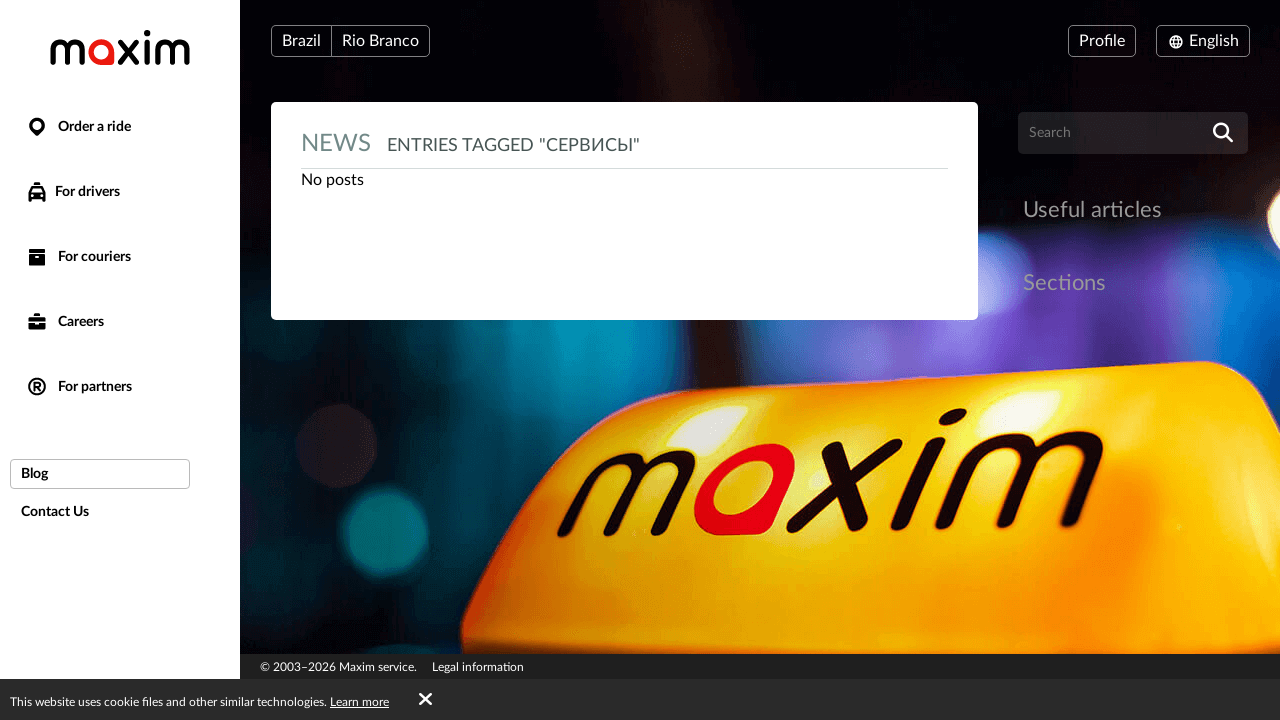

--- FILE ---
content_type: text/html; charset=UTF-8
request_url: https://taximaxim.com/br/en/10329-rio%2Bbranco/blog/?tag=%D1%81%D0%B5%D1%80%D0%B2%D0%B8%D1%81%D1%8B&referer=self
body_size: 6580
content:
    <!DOCTYPE html>
    <html lang="en" >
    <head>
        <meta charset="UTF-8">
        <meta name="viewport" content="width=device-width, initial-scale=1, maximum-scale=5">
        <meta name="facebook-domain-verification" content="drrei14mj79cj3owo51acqbfoe4ezq" />        <meta name="csrf-param" content="_csrf">
<meta name="csrf-token" content="aeC1Fb7CTUpma0EA2R7SLN-5JGYRSPIkS0tTi80i3hYgit04-PQ_GFEpD0KBQYJpms5NDyAxuV4oDT7Tj2-PIA==">
        <title>Blog</title>
        <link rel="apple-touch-icon" sizes="180x180" href="/favicon180x180.png">
        <link rel="icon" type="image/png" sizes="32x32" href="/favicon32x32.png">
        <link rel="icon" type="image/png" sizes="192x192" href="/favicon192x192.png">
                <!-- Google Tag Manager -->
        <script>(function(w,d,s,l,i){w[l]=w[l]||[];w[l].push({'gtm.start':
                    new Date().getTime(),event:'gtm.js'});var f=d.getElementsByTagName(s)[0],
                j=d.createElement(s),dl=l!='dataLayer'?'&l='+l:'';j.async=true;j.src=
                'https://www.googletagmanager.com/gtm.js?id='+i+dl;f.parentNode.insertBefore(j,f);
            })(window,document,'script','dataLayer','GTM-K3BC4KQ');</script>
        <!-- End Google Tag Manager -->
                <script type="application/ld+json">{"@context":"https://schema.org","@type":"BreadcrumbList","itemListElement":[{"@type":"ListItem","position":0,"name":"Blog","item":""}]}</script>        <meta name="description" content="Maxim taxi ordering service news. Taxi market analytics. Comments of experts. Information for mass media.">
<link type="font/woff2" href="/fonts/lato2/Lato-Regular.woff2" rel="preload" as="font" crossorigin>
<link type="font/woff2" href="/fonts/lato2/Lato-Bold.woff2" rel="preload" as="font" crossorigin>
<link href="https://taximaxim.com/br/en/post/index/?tag=%D1%81%D0%B5%D1%80%D0%B2%D0%B8%D1%81%D1%8B" rel="canonical">
<link href="/assets/all-d6d0e5211907ec943a7802b0f5f52576.css?v=1762320557" rel="preload" as="style" onload="this.rel=&#039;stylesheet&#039;">
<link href="/css/cookie.css?v=1689660240" rel="stylesheet">
<link type="text/css" href="/assets/6e3b4ef9/css/all.min.css?v=1768197928" rel="preload" as="style" onload="this.rel=&#039;stylesheet&#039;">
<link type="text/css" href="/assets/5975d973/flag-png.css?v=1768197928" rel="preload" as="style" onload="this.rel=&#039;stylesheet&#039;">    </head>
    <body data-env="prod" class="b-text-page lang-en country-br">
            <!-- Google Tag Manager (noscript) -->
    <noscript><iframe src="https://www.googletagmanager.com/ns.html?id=GTM-K3BC4KQ"
                      height="0" width="0" style="display:none;visibility:hidden"></iframe></noscript>
    <!-- End Google Tag Manager (noscript) -->
        <div class="b-container"><div class="b-top-plate"><div id="mobile-top-menu"><button type="button" class="m-menu-opener js-menu-toggle" aria-label="burger"><i class="fa fas fa-bars"></i></button><div id="link-to-work"><a href="https://taxseepro.com/?app=maxim&amp;intl=en&amp;b=10329&amp;utm_content=taximaxim&amp;utm_source=taximaxim" rel="noopener" onclick="return yii.app.analytics.reachGoal(&quot;link-to-work&quot;)" target="_blank">Work with our service</a></div><div class="m-logo"><a href="/br/en/10329-rio+branco/order-a-taxi-online" title="logo"></a></div></div></div><div class="b-sidebar"><div class="m-content"><a href="/br/en/10329-rio+branco/order-a-taxi-online"><div class="b-logo b-logo---en b-logo----country-br"></div></a><ul class="b-main-menu"><li><a href="/br/en/10329-rio+branco/order-a-taxi-online"><span class="b-sidebar-icon"><svg xmlns="http://www.w3.org/2000/svg" width="24" height="24" viewBox="0 -250 950 1000"><path fill="currentColor" d="M708-43q48 49 72 109.5T804 190t-24 122.5T708 420L535 593q-26 26-60 26-32 0-57-25-42-44-86-87.5T245 420q-48-48-72-107.5T149 190q0-66 26-125.5T245.5-40t104-72T477-139q63 0 123 24t108 72zM341 319q56 56 133 56 38 0 72-14.5t60-40 41-60 15-74.5q0-39-15-73t-40.5-59.5-59.5-40T474-1q-38 0-72 15t-60 40.5-41.5 59.5-15.5 72q0 36 14 71t42 62z"/></svg></span> Order a ride</a></li><li class="m-driver"><a href="/br/en/10329-rio+branco/driver/"><span class="b-sidebar-icon"><svg xmlns="http://www.w3.org/2000/svg" width="24" height="24" viewBox="0 -230 950 1000"><path fill="currentColor" d="M542-140q27 0 45.5 17T606-79v53H344v-53q0-27 19.5-44t46.5-17h132zM233 287h486l-77-164H309zm596 329q0 29-18.5 45.5T765 678t-47-16.5-20-45.5v-41H254v41q0 29-20 45.5T188 678q-28 0-47-16.5T122 616V287L232 48q7-12 19-19.5t25-7.5h393q16 0 30 5t22 22l108 239v329zM277 363q-24 0-41 17t-17 43q0 25 17 42t41 17q25 0 42.5-17t17.5-42q0-26-17.5-43T277 363zm397 0q-25 0-42.5 17T614 423q0 25 17.5 42t42.5 17 42.5-17 17.5-42q0-26-17.5-43T674 363z"/></svg></span>For drivers</a></li><li class="m-courier"><a href="/br/en/10329-rio+branco/courier/"><span class="b-sidebar-icon"><svg xmlns="http://www.w3.org/2000/svg" width="24" height="24"><g fill="currentColor"><path d="M4.8 20.574a.85.85 0 0 1-.8-.768V9.84a.849.849 0 0 1 .8-.768h14.4a.838.838 0 0 1 .8.768v9.966a.838.838 0 0 1-.8.768zM10 12a1 1 0 0 0 1 1h2a1 1 0 0 0 1-1 1 1 0 0 0-1-1h-2a1 1 0 0 0-1 1zM4.8 8a.86.86 0 0 1-.8-.8V4.8a.86.86 0 0 1 .8-.8h14.4a.86.86 0 0 1 .8.8v2.4a.86.86 0 0 1-.8.8z"/><path fill="none" d="M0 0h24v24H0z"/></g></svg></span> For couriers</a></li><li class="m-vacancy"><a href="/br/en/10329-rio+branco/vacancy/"><span class="b-sidebar-icon"><svg xmlns="http://www.w3.org/2000/svg" width="24" height="24" viewBox="0 -275 950 1000"><path fill="currentColor" d="M121 263h267v67h172v-67h269v213q0 28-20.5 44.5T762 537H187q-27 0-46.5-16.5T121 476V263zm0-56V85q0-28 19.5-44.5T187 24h575q26 0 46.5 16.5T829 85v122H121zm419-346q28 0 46.5 17.5T605-77v53H344v-53q0-27 19.5-44.5T410-139h130z"/></svg></span> Careers</a></li><li class="m-franchise"><a href="/br/en/10329-rio+branco/partner/"><span class="b-sidebar-icon"><svg xmlns="http://www.w3.org/2000/svg" width="24" height="24" viewBox="0 -250 949 1000"><path fill="currentColor" d="M453 290h-40v106q0 17-12 28t-30 11q-19 0-31.5-11T327 396q1-84 1-166t1-166q0-20 13-28t30-8h145q27 0 51 10.5T609.5 67t28 42 10.5 51q0 42-25 76t-63 47l67 82q11 13 11 27 0 19-13.5 31.5T593 436q-19 0-31-15zm64-81q18 0 31.5-14t13.5-34q0-18-13.5-32.5T517 114H413v95h104zm-43-348q78 0 145 28.5T736-31q51 50 79.5 117T844 231q0 76-28.5 142.5T736 491q-50 50-117 79t-145 29q-76 0-143-29t-116-79q-51-51-80-117.5T106 231q0-78 29-145t80-117q49-51 116-79.5T474-139zM675 30q-38-38-89.5-60.5T474-53q-58 0-109.5 22.5T275 30q-39 38-60.5 89.5T193 231q0 58 21.5 109.5T275 431q38 38 89.5 60T474 513q60 0 111.5-22t89.5-60q39-39 61-90.5T758 231q0-60-22-111.5T675 30z"/></svg></span> For partners</a></li></ul><ul class="b-sub-menu"><li class="s-active"><a href="/br/en/10329-rio+branco/blog/">Blog</a></li><li><a href="/br/en/10329-rio+branco/contacts/">Contact Us</a></li></ul><ul class="b-cabinet-enter-links"><li><a href="https://client-latam.taximaxim.com/en/?country=br" target="_blank" rel="noopener">Client profile<span class="b-sidebar-icon"><svg xmlns="http://www.w3.org/2000/svg" width="18" height="18" viewBox="0 -275 950 1000"><path fill="currentColor" d="M409-38q-18-17-17-41t18-41 41-19 42 17l268 268q10 10 16 20.5t6 24.5q0 11-4.5 21T766 230L495 500q-17 18-41 17t-42-18q-17-18-18-42t16-41l168-168H226q-25 0-41-18t-16-41q0-25 16-42.5t41-17.5h349z"/></svg></span></a></li><li><a href="https://driver-latam.taxsee.com/en" target="_blank" rel="noopener">Driver profile<span class="b-sidebar-icon"><svg xmlns="http://www.w3.org/2000/svg" width="18" height="18" viewBox="0 -275 950 1000"><path fill="currentColor" d="M409-38q-18-17-17-41t18-41 41-19 42 17l268 268q10 10 16 20.5t6 24.5q0 11-4.5 21T766 230L495 500q-17 18-41 17t-42-18q-17-18-18-42t16-41l168-168H226q-25 0-41-18t-16-41q0-25 16-42.5t41-17.5h349z"/></svg></span></a></li></ul></div><div class="m-overlay js-menu-toggle"></div></div><div class="b-main"><div class="b-header"><div class="header-row"><div class="column location"><div class="country-drop-down btn-group"><button id="cdd-w0" class="btn dropdown-toggle" data-toggle="dropdown">Brazil <span class="caret"></span></button><ul id="cdd-items-w0" class="dropdown-menu"><li><a class="country " href="/ar/en/10703-mendoza/order-a-taxi-online" tabindex="-1"><i class="flag-png flag-png-xs flag-png-ar"></i>Argentina</a></li><li><a class="country " href="/az/en/1872-baku/order-a-taxi-online" tabindex="-1"><i class="flag-png flag-png-xs flag-png-az"></i>Azerbaijan</a></li><li><a class="country " href="/bd/en/10329-rio+branco/order-a-taxi-online" tabindex="-1"><i class="flag-png flag-png-xs flag-png-bd"></i>Bangladesh</a></li><li><a class="country  active" href="/br/en/10329-rio+branco/order-a-taxi-online" tabindex="-1"><i class="flag-png flag-png-xs flag-png-br"></i>Brazil</a></li><li><a class="country " href="/kh/en/13806-phnom+penh/order-a-taxi-online" tabindex="-1"><i class="flag-png flag-png-xs flag-png-kh"></i>Cambodia</a></li><li><a class="country " href="/co/en/11573-monteria/order-a-taxi-online" tabindex="-1"><i class="flag-png flag-png-xs flag-png-co"></i>Colombia</a></li><li><a class="country " href="/do/en/15145-san+pedro+de+macoris/order-a-taxi-online" tabindex="-1"><i class="flag-png flag-png-xs flag-png-do"></i>Dominican Republic</a></li><li><a class="country " href="/id/en/2093-jakarta/order-a-taxi-online" tabindex="-1"><i class="flag-png flag-png-xs flag-png-id"></i>Indonesia</a></li><li><a class="country " href="/kz/en/109-petropavlovsk/order-a-taxi-online" tabindex="-1"><i class="flag-png flag-png-xs flag-png-kz"></i>Kazakhstan</a></li><li><a class="country " href="/kg/en/3785-bishkek/order-a-taxi-online" tabindex="-1"><i class="flag-png flag-png-xs flag-png-kg"></i>Kyrgyzstan</a></li><li><a class="country " href="/la/en/14395-vientiane/order-a-taxi-online" tabindex="-1"><i class="flag-png flag-png-xs flag-png-la"></i>Laos</a></li><li><a class="country " href="/my/en/3830-kuantan/order-a-taxi-online" tabindex="-1"><i class="flag-png flag-png-xs flag-png-my"></i>Malaysia</a></li><li><a class="country " href="/pe/en/7944-chimbote/order-a-taxi-online" tabindex="-1"><i class="flag-png flag-png-xs flag-png-pe"></i>Peru</a></li><li><a class="country " href="/ph/en/7513-cebu/order-a-taxi-online" tabindex="-1"><i class="flag-png flag-png-xs flag-png-ph"></i>Philippines</a></li><li><a class="country " href="/za/en/2981-cape+town/order-a-taxi-online" tabindex="-1"><i class="flag-png flag-png-xs flag-png-za"></i>South Africa</a></li><li><a class="country " href="/tj/en/10329-rio+branco/order-a-taxi-online" tabindex="-1"><i class="flag-png flag-png-xs flag-png-tj"></i>Tajikistan</a></li><li><a class="country " href="/tz/en/14690-dodoma/order-a-taxi-online" tabindex="-1"><i class="flag-png flag-png-xs flag-png-tz"></i>Tanzania</a></li><li><a class="country " href="/th/en/9335-chiang+mai/order-a-taxi-online" tabindex="-1"><i class="flag-png flag-png-xs flag-png-th"></i>Thailand</a></li><li><a class="country " href="/uz/en/2744-tashkent/order-a-taxi-online" tabindex="-1"><i class="flag-png flag-png-xs flag-png-uz"></i>Uzbekistan</a></li><li><a class="country " href="/vn/en/8428-da+nang/order-a-taxi-online" tabindex="-1"><i class="flag-png flag-png-xs flag-png-vn"></i>Vietnam</a></li></ul></div><button id="w2" class="city-select-btn js-modal-open btn" data-id="city-choose" data-url="/br/en/10329-rio+branco/site/ajax-cities/?from=post%2Findex">Rio Branco</button></div><div class="column language"><a id="choice-cabinet-button" class="btn" href="#" data-content="&lt;a class=&quot;btn-link&quot; href=&quot;https://client-latam.taximaxim.com/en/?country=br&quot; rel=&quot;noopener&quot; target=&quot;_blank&quot;&gt;Client&lt;/a&gt;&lt;a class=&quot;btn-link&quot; href=&quot;https://driver-latam.taxsee.com/en&quot; rel=&quot;noopener&quot; target=&quot;_blank&quot;&gt;Driver&lt;/a&gt;" data-placement="bottom" data-toggle="popover">Profile</a><div class="language-drop-down btn-group"><button id="w3" class="btn dropdown-toggle" data-toggle="dropdown"><span class="icon"><svg xmlns="http://www.w3.org/2000/svg" width="18" height="18" viewBox="0 30 950 1000"><path fill="currentColor" d="M475 156q77 0 144 29t117 80q51 51 79.5 117T844 526q0 75-28.5 142T736 786q-50 51-117 79.5T475 894q-76 0-143-28.5T214 786q-50-51-79-118t-29-142q0-78 29-144t79-117q51-51 118-80t143-29zM202 602h111q-6-37-6-76 0-21 1.5-39.5T313 449H202q-5 19-7.5 38t-2.5 39 2.5 38.5T202 602zm184 0h180q2-19 3-37.5t1-38.5q0-21-1-40t-3-37H386q-2 18-4 37t-2 40q0 20 2 38.5t4 37.5zm251 0h110q6-19 8.5-37.5T758 526t-2.5-39-8.5-38H637q2 19 3.5 37.5T642 526q0 20-1.5 38.5T637 602zm80 73h-92q-5 18-10 34t-11 32q-5 14-10.5 24.5T582 787q53-21 93-61 11-11 21.5-24.5T717 675zm-166 0H400q3 11 6.5 20.5T414 714q13 33 28.5 56t32.5 37q17-14 33-37t28-56q5-9 8-18.5t7-20.5zm-225 0h-91q8 13 18 26.5t22 24.5q42 41 93 61-5-11-11-21.5T346 741q-5-16-11-32t-9-34zm-91-299h91q3-18 9-35t11-31q5-13 11-24.5t11-22.5q-26 11-49.5 26.5T275 325q-12 11-22 24t-18 27zm165 0h151q-4-11-7-21t-8-18q-12-33-28-56t-33-37q-17 14-32.5 37T414 337q-4 8-7.5 18t-6.5 21zm225 0h92q-10-14-20.5-27T675 325q-20-20-43.5-35.5T582 263q6 11 11.5 22.5T604 310q6 14 11 31t10 35z"/></svg></span> English <span class="caret"></span></button><ul id="w4" class="dropdown-menu-right dropdown-menu"><li><a href="/br/ar-sa/10329-rio%2Bbranco/blog/?tag=%D1%81%D0%B5%D1%80%D0%B2%D0%B8%D1%81%D1%8B&amp;referer=self" rel="alternate" hreflang="ar-SA" lang="ar-SA" tabindex="-1">العربية</a></li><li><a href="/br/az/10329-rio%2Bbranco/blog/?tag=%D1%81%D0%B5%D1%80%D0%B2%D0%B8%D1%81%D1%8B&amp;referer=self" rel="alternate" hreflang="az" lang="az" tabindex="-1">Azərbaycan dili</a></li><li><a href="/br/bg/10329-rio%2Bbranco/blog/?tag=%D1%81%D0%B5%D1%80%D0%B2%D0%B8%D1%81%D1%8B&amp;referer=self" rel="alternate" hreflang="bg" lang="bg" tabindex="-1">Български</a></li><li><a href="/br/bn-bd/10329-rio%2Bbranco/blog/?tag=%D1%81%D0%B5%D1%80%D0%B2%D0%B8%D1%81%D1%8B&amp;referer=self" rel="alternate" hreflang="bn-BD" lang="bn-BD" tabindex="-1">বাংলা</a></li><li><a class="active" href="/br/en/10329-rio%2Bbranco/blog/?tag=%D1%81%D0%B5%D1%80%D0%B2%D0%B8%D1%81%D1%8B&amp;referer=self" rel="alternate" hreflang="en" lang="en" tabindex="-1">English</a></li><li><a href="/br/es/10329-rio%2Bbranco/blog/?tag=%D1%81%D0%B5%D1%80%D0%B2%D0%B8%D1%81%D1%8B&amp;referer=self" rel="alternate" hreflang="es-ES" lang="es-ES" tabindex="-1">Español</a></li><li><a href="/br/fr/10329-rio%2Bbranco/blog/?tag=%D1%81%D0%B5%D1%80%D0%B2%D0%B8%D1%81%D1%8B&amp;referer=self" rel="alternate" hreflang="fr" lang="fr" tabindex="-1">Français</a></li><li><a href="/br/hy/10329-rio%2Bbranco/blog/?tag=%D1%81%D0%B5%D1%80%D0%B2%D0%B8%D1%81%D1%8B&amp;referer=self" rel="alternate" hreflang="hy" lang="hy" tabindex="-1">Հայերեն</a></li><li><a href="/br/id/10329-rio%2Bbranco/blog/?tag=%D1%81%D0%B5%D1%80%D0%B2%D0%B8%D1%81%D1%8B&amp;referer=self" rel="alternate" hreflang="id-ID" lang="id-ID" tabindex="-1">Bahasa Indonesia</a></li><li><a href="/br/ka/10329-rio%2Bbranco/blog/?tag=%D1%81%D0%B5%D1%80%D0%B2%D0%B8%D1%81%D1%8B&amp;referer=self" rel="alternate" hreflang="ka" lang="ka" tabindex="-1">ქართული</a></li><li><a href="/br/kk/10329-rio%2Bbranco/blog/?tag=%D1%81%D0%B5%D1%80%D0%B2%D0%B8%D1%81%D1%8B&amp;referer=self" rel="alternate" hreflang="kk" lang="kk" tabindex="-1">Қазақ тілі</a></li><li><a href="/br/km-kh/10329-rio%2Bbranco/blog/?tag=%D1%81%D0%B5%D1%80%D0%B2%D0%B8%D1%81%D1%8B&amp;referer=self" rel="alternate" hreflang="km-KH" lang="km-KH" tabindex="-1">ខ្មែរ</a></li><li><a href="/br/lo-la/10329-rio%2Bbranco/blog/?tag=%D1%81%D0%B5%D1%80%D0%B2%D0%B8%D1%81%D1%8B&amp;referer=self" rel="alternate" hreflang="lo-LA" lang="lo-LA" tabindex="-1">ພາສາລາວ</a></li><li><a href="/br/ms-my/10329-rio%2Bbranco/blog/?tag=%D1%81%D0%B5%D1%80%D0%B2%D0%B8%D1%81%D1%8B&amp;referer=self" rel="alternate" hreflang="ms-MY" lang="ms-MY" tabindex="-1">Bahasa Melayu</a></li><li><a href="/br/pt-br/10329-rio%2Bbranco/blog/?tag=%D1%81%D0%B5%D1%80%D0%B2%D0%B8%D1%81%D1%8B&amp;referer=self" rel="alternate" hreflang="pt-BR" lang="pt-BR" tabindex="-1">Português (Brasileiro)</a></li><li><a href="/br/ru/10329-rio%2Bbranco/blog/?tag=%D1%81%D0%B5%D1%80%D0%B2%D0%B8%D1%81%D1%8B&amp;referer=self" rel="alternate" hreflang="ru" lang="ru" tabindex="-1">Русский</a></li><li><a href="/br/sw-tz/10329-rio%2Bbranco/blog/?tag=%D1%81%D0%B5%D1%80%D0%B2%D0%B8%D1%81%D1%8B&amp;referer=self" rel="alternate" hreflang="sw-TZ" lang="sw-TZ" tabindex="-1">Kiswahili</a></li><li><a href="/br/tg/10329-rio%2Bbranco/blog/?tag=%D1%81%D0%B5%D1%80%D0%B2%D0%B8%D1%81%D1%8B&amp;referer=self" rel="alternate" hreflang="tg" lang="tg" tabindex="-1">Тоҷикӣ</a></li><li><a href="/br/th/10329-rio%2Bbranco/blog/?tag=%D1%81%D0%B5%D1%80%D0%B2%D0%B8%D1%81%D1%8B&amp;referer=self" rel="alternate" hreflang="th-TH" lang="th-TH" tabindex="-1">ไทย</a></li><li><a href="/br/tr/10329-rio%2Bbranco/blog/?tag=%D1%81%D0%B5%D1%80%D0%B2%D0%B8%D1%81%D1%8B&amp;referer=self" rel="alternate" hreflang="tr" lang="tr" tabindex="-1">Türkçe</a></li><li><a href="/br/uz/10329-rio%2Bbranco/blog/?tag=%D1%81%D0%B5%D1%80%D0%B2%D0%B8%D1%81%D1%8B&amp;referer=self" rel="alternate" hreflang="uz" lang="uz" tabindex="-1">O&#039;zbek tili</a></li><li><a href="/br/vi-vn/10329-rio%2Bbranco/blog/?tag=%D1%81%D0%B5%D1%80%D0%B2%D0%B8%D1%81%D1%8B&amp;referer=self" rel="alternate" hreflang="vi-VN" lang="vi-VN" tabindex="-1">Tiếng Việt</a></li><li><a href="/br/zh-cn/10329-rio%2Bbranco/blog/?tag=%D1%81%D0%B5%D1%80%D0%B2%D0%B8%D1%81%D1%8B&amp;referer=self" rel="alternate" hreflang="zh-CN" lang="zh-CN" tabindex="-1">简体中文</a></li></ul></div></div></div></div><div class="b-main-content"><div class="b-blog b-blog-item-list"><div class="b-blog-content"><h1 class="m-tag-header">
            News            <span>Entries tagged "сервисы"</span></h1><div id="w0" class="b-blog-list"><div class="empty">No posts</div></div></div><div class="b-blog-sidebar"><form action="/br/en/10329-rio+branco/blog/search/" class="m-search"><input type="text" name="q" placeholder="Search"><button type="submit" aria-label="search"><i class="fa fa-search fa-lg"></i></button></form><h3 class="b-blog-sidebar-content"><a href="/br/en/10329-rio+branco/post/useful/">Useful articles</a></h3><h3>Sections</h3><ul class="m-tag-list"></ul></div></div></div><ul class="b-social"></ul><div class="footer"><div class="copyright-block">
                            © 2003&ndash;2026 Maxim service.                    </div><div class="legal-block"><a href="https://legal.taximaxim.com/?country=BR&amp;city=10329&amp;intl=en&amp;ref=https%3A%2F%2Ftaximaxim.com%2Fbr%2Fen%2F10329-rio%252Bbranco%2Fblog%2F%3Ftag%3D%25D1%2581%25D0%25B5%25D1%2580%25D0%25B2%25D0%25B8%25D1%2581%25D1%258B%26referer%3Dself">Legal information</a></div></div></div></div><div class="b-modal" data-id="offer-modal"><div class="m-body"></div></div><div class="b-modal" data-id="tariff-modal" id="tariff-modal"><div class="m-body"></div></div><div class="b-modal" data-id="reglament"><div class="m-body"></div></div><div class="b-modal" data-id="video-lessons"><div class="m-body"></div></div>    <div id="cookie-policy"><span>This website uses cookie files and other similar technologies. <a href="https://legal.taximaxim.com/privacy/?country=BR&amp;city=10329&amp;intl=en&amp;ref=https%3A%2F%2Ftaximaxim.com%2Fbr%2Fen%2F10329-rio%252Bbranco%2Fblog%2F%3Ftag%3D%25D1%2581%25D0%25B5%25D1%2580%25D0%25B2%25D0%25B8%25D1%2581%25D1%258B%26referer%3Dself" target="_blank">Learn more</a><a id="accept-cookie" href="#">OK</a></span></div><div class="b-modal" data-id="city-choose" data-url="/br/en/10329-rio+branco/site/ajax-cities/?from=post%2Findex" data-once="1">
    <div class="m-body m-city-modal-body">
            </div>
</div>
<script src="/assets/all-e4aa03f43099f42f5d5b8e4abc448114.js?v=1754980139"></script>
<script src="/js/cookie.js?v=1689660240"></script>    </body>
    </html>
